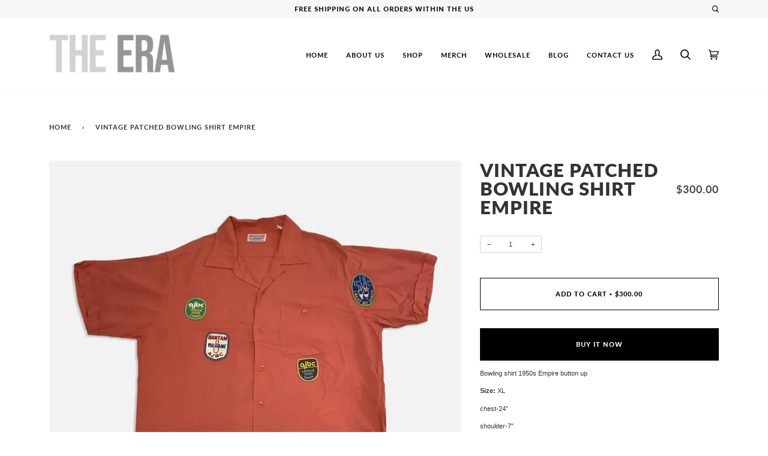

--- FILE ---
content_type: text/css
request_url: https://theeranyc.com/cdn/shop/t/5/assets/font-settings.css?v=134908505601507193831759331891
body_size: -46
content:
@font-face{font-family:Lato;font-weight:800;font-style:normal;font-display:swap;src:url(//theeranyc.com/cdn/fonts/lato/lato_n8.1117b90add05215dbc8fbc91c5f9d67872eb3fb3.woff2?h1=dGhlZXJhbnljLmNvbQ&h2=dGhlY2Fwc3VsZW55Yy5hY2NvdW50Lm15c2hvcGlmeS5jb20&h3=dGhlZXJhbnljLm15c2hvcGlmeS5jb20&hmac=508ad418b8271b59f9d5ed9a7a8175d29f59d57df49af91f96e155761a06a8d1) format("woff2"),url(//theeranyc.com/cdn/fonts/lato/lato_n8.6bcabf8485cf657fec14e0a6e1af25cf01733df7.woff?h1=dGhlZXJhbnljLmNvbQ&h2=dGhlY2Fwc3VsZW55Yy5hY2NvdW50Lm15c2hvcGlmeS5jb20&h3=dGhlZXJhbnljLm15c2hvcGlmeS5jb20&hmac=3ece48e2e322d0cb57e3370fa49917081674680dcce608539431fd1bc6512f96) format("woff")}@font-face{font-family:Lato;font-weight:700;font-style:normal;font-display:swap;src:url(//theeranyc.com/cdn/fonts/lato/lato_n7.900f219bc7337bc57a7a2151983f0a4a4d9d5dcf.woff2?h1=dGhlZXJhbnljLmNvbQ&h2=dGhlY2Fwc3VsZW55Yy5hY2NvdW50Lm15c2hvcGlmeS5jb20&h3=dGhlZXJhbnljLm15c2hvcGlmeS5jb20&hmac=4cc7c339cb8ab3e62b1206aa812438f60a088e58cc0b8255ff6fb6094ffc3aa0) format("woff2"),url(//theeranyc.com/cdn/fonts/lato/lato_n7.a55c60751adcc35be7c4f8a0313f9698598612ee.woff?h1=dGhlZXJhbnljLmNvbQ&h2=dGhlY2Fwc3VsZW55Yy5hY2NvdW50Lm15c2hvcGlmeS5jb20&h3=dGhlZXJhbnljLm15c2hvcGlmeS5jb20&hmac=b09e9e46ab0bb788784094fcb9340a2b343270b10432f3e0a092b180e33bdea5) format("woff")}@font-face{font-family:Lato;font-weight:900;font-style:normal;font-display:swap;src:url(//theeranyc.com/cdn/fonts/lato/lato_n9.6b37f725167d36932c6742a5a697fd238a2d2552.woff2?h1=dGhlZXJhbnljLmNvbQ&h2=dGhlY2Fwc3VsZW55Yy5hY2NvdW50Lm15c2hvcGlmeS5jb20&h3=dGhlZXJhbnljLm15c2hvcGlmeS5jb20&hmac=0a7cdb414cd869c146a571de58301c2fcc004768849e4b01ffb87e366f9fb816) format("woff2"),url(//theeranyc.com/cdn/fonts/lato/lato_n9.1cafbd384242b7df7c9ef4584ba41746d006e6bb.woff?h1=dGhlZXJhbnljLmNvbQ&h2=dGhlY2Fwc3VsZW55Yy5hY2NvdW50Lm15c2hvcGlmeS5jb20&h3=dGhlZXJhbnljLm15c2hvcGlmeS5jb20&hmac=0944cafc959c1cc4e8b7faa62b6fd1fef6ba429f279ffd1a332aaccde5368dd5) format("woff")}@font-face{font-family:Lato;font-weight:900;font-style:normal;font-display:swap;src:url(//theeranyc.com/cdn/fonts/lato/lato_n9.6b37f725167d36932c6742a5a697fd238a2d2552.woff2?h1=dGhlZXJhbnljLmNvbQ&h2=dGhlY2Fwc3VsZW55Yy5hY2NvdW50Lm15c2hvcGlmeS5jb20&h3=dGhlZXJhbnljLm15c2hvcGlmeS5jb20&hmac=0a7cdb414cd869c146a571de58301c2fcc004768849e4b01ffb87e366f9fb816) format("woff2"),url(//theeranyc.com/cdn/fonts/lato/lato_n9.1cafbd384242b7df7c9ef4584ba41746d006e6bb.woff?h1=dGhlZXJhbnljLmNvbQ&h2=dGhlY2Fwc3VsZW55Yy5hY2NvdW50Lm15c2hvcGlmeS5jb20&h3=dGhlZXJhbnljLm15c2hvcGlmeS5jb20&hmac=0944cafc959c1cc4e8b7faa62b6fd1fef6ba429f279ffd1a332aaccde5368dd5) format("woff")}
/*# sourceMappingURL=/cdn/shop/t/5/assets/font-settings.css.map?v=134908505601507193831759331891 */
